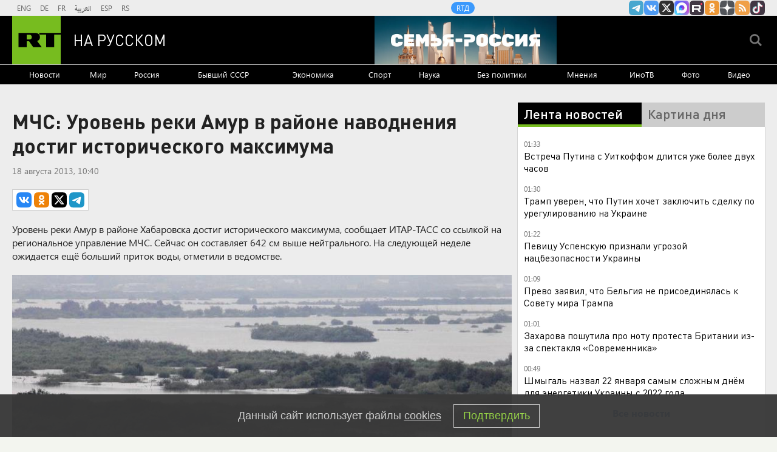

--- FILE ---
content_type: text/html
request_url: https://tns-counter.ru/nc01a**R%3Eundefined*rt_ru/ru/UTF-8/tmsec=rt_ru/299175213***
body_size: -73
content:
A129791B6972A863X1769121891:A129791B6972A863X1769121891

--- FILE ---
content_type: application/javascript
request_url: https://smi2.ru/counter/settings?payload=CMi7AhjLooe_vjM6JGRhMmYzMjE4LTg1ZmItNDM1Zi1hZGU4LWJhNDlmMGNiZDVhMw&cb=_callbacks____0mkq1hzfc
body_size: 1510
content:
_callbacks____0mkq1hzfc("[base64]");

--- FILE ---
content_type: application/javascript
request_url: https://rb.infox.sg/js/ads.js
body_size: 30
content:
window.rbInfoxAdBlock = false;

--- FILE ---
content_type: application/javascript; charset=utf-8
request_url: https://mediametrics.ru/partner/inject/online.jsonp.ru.js
body_size: 1799
content:
callbackJsonpMediametrics( [{"id": "81783397", "image": "//mediametrics.ru/partner/inject/img/81783397.jpg", "title": "Судейское золото присудили России", "source": "www.kommersant.ru", "link": "//mediametrics.ru/click;mmet/site_ru?//mediametrics.ru/rating/ru/online.html?article=81783397", "favicon": "//mediametrics.ru/favicon/www.kommersant.ru.ico"},{"id": "3830799", "image": "//mediametrics.ru/partner/inject/img/3830799.jpg", "title": "Жизнь без любви. Мужское / Женское. Выпуск от 23.10.2014", "source": "www.1tv.ru", "link": "//mediametrics.ru/click;mmet/site_ru?//mediametrics.ru/rating/ru/online.html?article=3830799", "favicon": "//mediametrics.ru/favicon/www.1tv.ru.ico"},{"id": "49625116", "image": "//mediametrics.ru/partner/inject/img/49625116.jpg", "title": "В плену у Чапаева", "source": "www.portal-kultura.ru", "link": "//mediametrics.ru/click;mmet/site_ru?//mediametrics.ru/rating/ru/online.html?article=49625116", "favicon": "//mediametrics.ru/favicon/www.portal-kultura.ru.ico"},{"id": "23818474", "image": "//mediametrics.ru/partner/inject/img/23818474.jpg", "title": "«Ненавижу эти тупые рожи!»: почему 76-летняя София Ротару отреклась от России, но продала московскую квартиру за 65 миллионов ✿✔️ TVCenter.ru", "source": "www.tvcenter.ru", "link": "//mediametrics.ru/click;mmet/site_ru?//mediametrics.ru/rating/ru/online.html?article=23818474", "favicon": "//mediametrics.ru/favicon/www.tvcenter.ru.ico"},{"id": "26087841", "image": "//mediametrics.ru/partner/inject/img/26087841.jpg", "title": "«Рабочие места и отечественное производство»: в Арзамасе начали собирать ноутбуки и планшеты", "source": "www.nn.ru", "link": "//mediametrics.ru/click;mmet/site_ru?//mediametrics.ru/rating/ru/online.html?article=26087841", "favicon": "//mediametrics.ru/favicon/www.nn.ru.ico"},{"id": "90898893", "image": "//mediametrics.ru/partner/inject/img/90898893.jpg", "title": "Собака напала на ребенка на территории детского сада в Надеждинском районе - PrimaMedia.ru", "source": "www.primamedia.ru", "link": "//mediametrics.ru/click;mmet/site_ru?//mediametrics.ru/rating/ru/online.html?article=90898893", "favicon": "//mediametrics.ru/favicon/www.primamedia.ru.ico"},{"id": "87868940", "image": "//mediametrics.ru/partner/inject/img/87868940.jpg", "title": "Зеленский заявил, что украинская делегация вылетела в ОАЭ для встречи с РФ и США", "source": "kp.ru", "link": "//mediametrics.ru/click;mmet/site_ru?//mediametrics.ru/rating/ru/online.html?article=87868940", "favicon": "//mediametrics.ru/favicon/kp.ru.ico"},{"id": "29245996", "image": "//mediametrics.ru/partner/inject/img/29245996.jpg", "title": "Жить здорово! Выпуск от 28.06.2023", "source": "www.1tv.ru", "link": "//mediametrics.ru/click;mmet/site_ru?//mediametrics.ru/rating/ru/online.html?article=29245996", "favicon": "//mediametrics.ru/favicon/www.1tv.ru.ico"},{"id": "36107834", "image": "//mediametrics.ru/partner/inject/img/36107834.jpg", "title": "Канада перекроет поставки энергоносителей в США в ответ на пошлины Трампа", "source": "russian.rt.com", "link": "//mediametrics.ru/click;mmet/site_ru?//mediametrics.ru/rating/ru/online.html?article=36107834", "favicon": "//mediametrics.ru/favicon/russian.rt.com.ico"},{"id": "53705287", "image": "//mediametrics.ru/partner/inject/img/53705287.jpg", "title": "&quot;Гендиректор мира&quot;: Трамп собирает Совет, который уже ненавидит Европа, особенно Дания", "source": "svpressa.ru", "link": "//mediametrics.ru/click;mmet/site_ru?//mediametrics.ru/rating/ru/online.html?article=53705287", "favicon": "//mediametrics.ru/favicon/svpressa.ru.ico"},{"id": "79838939", "image": "//mediametrics.ru/partner/inject/img/79838939.jpg", "title": "Рафаэль Хакимов: «Уйгуры стали решающей политической силой в делах Центральной Азии» - «История» » Общественные новости", "source": "dzerlive.ru", "link": "//mediametrics.ru/click;mmet/site_ru?//mediametrics.ru/rating/ru/online.html?article=79838939", "favicon": "//mediametrics.ru/favicon/dzerlive.ru.ico"},{"id": "39755535", "image": "//mediametrics.ru/partner/inject/img/39755535.jpg", "title": "Встреча Путина с Уиткоффом в Кремле продолжается больше часа - RT Russia - Медиаплатформа МирТесен", "source": "social.rt.com", "link": "//mediametrics.ru/click;mmet/site_ru?//mediametrics.ru/rating/ru/online.html?article=39755535", "favicon": "//mediametrics.ru/favicon/social.rt.com.ico"},{"id": "64251665", "image": "//mediametrics.ru/partner/inject/img/64251665.jpg", "title": "Не выдержал и дрогнул враг", "source": "www.mvestnik.ru", "link": "//mediametrics.ru/click;mmet/site_ru?//mediametrics.ru/rating/ru/online.html?article=64251665", "favicon": "//mediametrics.ru/favicon/www.mvestnik.ru.ico"},{"id": "50021147", "image": "//mediametrics.ru/partner/inject/img/50021147.jpg", "title": "Главу управления ФАДН задержали в Москве", "source": "rbc.ru", "link": "//mediametrics.ru/click;mmet/site_ru?//mediametrics.ru/rating/ru/online.html?article=50021147", "favicon": "//mediametrics.ru/favicon/rbc.ru.ico"},{"id": "51529583", "image": "//mediametrics.ru/partner/inject/img/51529583.jpg", "title": "США ввели санкции против НСПК и ряда банков", "source": "www.interfax.ru", "link": "//mediametrics.ru/click;mmet/site_ru?//mediametrics.ru/rating/ru/online.html?article=51529583", "favicon": "//mediametrics.ru/favicon/www.interfax.ru.ico"}] );